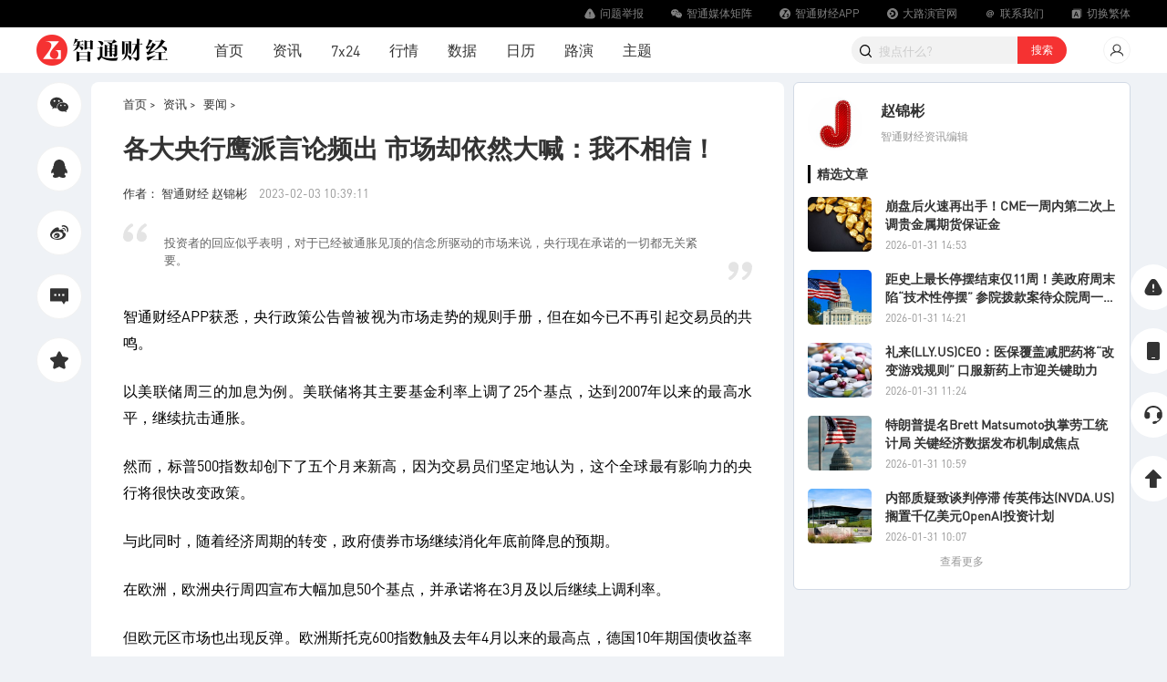

--- FILE ---
content_type: text/html;charset=UTF-8
request_url: http://img2.zhitongcaijing.com/content/detail/870940.html
body_size: 34839
content:
<!DOCTYPE html>
<html lang="en">

<head>
  <meta charset="UTF-8" />
    <title>各大央行鹰派言论频出 市场却依然大喊：我不相信！</title>

  <meta name="keywords" content="央行_降息_智通财经网">
<meta name="description" content="投资者的回应似乎表明，对于已经被通胀见顶的信念所驱动的市场来说，央行现在承诺的一切都无关紧要。">
<link href="/static/images/favicon.ico" rel="shortcut icon">
<link href="/static/images/favicon.ico" rel="shortcut icon">
<link href="/static/css/news.css" rel="stylesheet">
<link href="/static/css/auto_style.css" rel="stylesheet">
<link href="https://img.zhitongcaijing.com/static/plugins/css/chunk-vendors.css?v=4.5.35" rel="stylesheet">
<link href="https://img.zhitongcaijing.com/static/plugins/css/app.css?v=4.5.35" rel="stylesheet">
<link href="/static/css/base.css?v=4.5.35" rel="stylesheet">
<script src="https://img.zhitongcaijing.com/static/plugins/font/iconfont.js?v=4.5.35"></script>
<script src="https://img.zhitongcaijing.com/static/plugins/js/chunk-vendors.js?v=4.5.35"></script>
<script src="https://img.zhitongcaijing.com/static/plugins/js/app.js?v=4.5.35"></script></head>
<body>
  <div class="top-container-wrap">
        <div class="fixed-top">
  <div class="navbar-fixed">
    <div class="middle-box">
      <div class="navbar-item">
        <a href="/report.html" target="_blank">
          <svg data-v-74629d2a="" data-v-31fe183e="" aria-hidden="true" class="icon">
            <use data-v-74629d2a="" xlink:href="#iconjinggao-F"></use>
          </svg>
          <span>问题举报</span>
        </a>
      </div>
      <div class="navbar-item">
        <a href="/site/media.html" target="_blank">
          <svg class="icon" aria-hidden="true">
            <use xlink:href="#iconweixin"></use>
          </svg>
          <span>智通媒体矩阵</span>
        </a>
      </div>
      <div class="navbar-item pull-style-box">
        <a href="javascript:;">
          <svg class="icon" aria-hidden="true">
            <use xlink:href="#iconziyuan1"></use>
          </svg>
          <span>智通财经APP</span>
        </a>
        <div class="pull-style-bottom">
          <img src="/static/images/common/zhitongdown.png?v=2" />
          <div>下载智通财经APP</div>
        </div>
      </div>
      <div class="navbar-item">
        <a href="https://www.roadshowing.com/" target="_blank">
          <svg class="icon" aria-hidden="true">
            <use xlink:href="#iconziyuan3"></use>
          </svg>
          <span>大路演官网</span>
        </a>
      </div>
      <div class="navbar-item">
        <a href="/site/about.html?type=contact_us" target="_blank">
          <svg class="icon" aria-hidden="true">
            <use xlink:href="#iconyouxiang1"></use>
          </svg>
          <span>联系我们</span></a>
      </div>
      <div class="navbar-item choose-language">
        <a href="javascript:;">
          <svg class="icon" aria-hidden="true">
            <use xlink:href="#iconyuyan1"></use>
          </svg>
          <span>切换繁体</span>
        </a>
      </div>
    </div>
  </div>
  <div class="middle-box menu-wrap">
    <div class="logo-wrap">
      <div class="logo-box">
        <a href="/" title="智通财经"><img src="/static/images/logo.png" height="40" border="0" alt="智通财经" /></a>
      </div>
      <div class="menu-content-box">
        <div class="menu-item"><a href="/" target="_blank">首页</a></div>
        <div class="menu-item "><a href="/content/recommend.html" target="_blank">资讯</a></div>
        <div class="menu-item "><a href="/immediately.html" target="_blank">7x24</a></div>
        <div class="menu-item "><a href="/market.html" target="_blank">行情</a></div>
        <div class="menu-item "><a href="/data.html" target="_blank">数据</a></div>
        <div class="menu-item "><a href="/calendar.html?type=1" target="_blank">日历</a></div>
        <div class="menu-item">
          <a href="https://www.roadshowing.com" target="_blank">路演</a>
<!--          <span class="new-menu"></span>-->
        </div>
        <div class="menu-item "><a href="/theme.html" target="_blank">主题</a></div>
      </div>
    </div>
    <div id="menulogin">
    </div>
  </div>
</div>
<script type="text/javascript">
  window.ZTXX.menulogin('#menulogin');
  $(function() {
    window.language.tranInit(window.utils.getCookie('zh_choose_ztcj'));
    if (window.utils.getCookie('zh_choose_ztcj') == 'fan') {
      $('.choose-language').find('span').html('切换简体');
    } else {
      $('.choose-language').find('span').html('切换繁体');
    }
    $('.choose-language').click(function() {
      if ($(this).find('span').html() == '切换繁体') {
        window.language.tranInit('fan');
        location.reload();
      } else {
        window.language.tranInit('jian');
        location.reload();
      }
    })
  })
</script>

<!--顶部广告-->
    
<div class="middle-box content-wrap" id="fixed-anchor-point" style="margin-top: 10px;">
  <div class="content-detail-left">
    <div class="news-side-bar">
      <div class="fixed-inner-sider-box share-wrap-box">
        <div class="news-side-item" data-share-cmd="wechat">
          <div><span>分享<br />微信</span></div>
          <svg class="icon" aria-hidden="true">
            <use xlink:href="#iconweixin"></use>
          </svg>
        </div>
        <div class="news-side-item" data-share-cmd="QQZone">
          <div><span>分享<br />QQ</span></div>
          <svg class="icon" aria-hidden="true">
            <use xlink:href="#iconQQ"></use>
          </svg>
        </div>
        <div class="news-side-item" data-share-cmd="sina">
          <div><span>分享<br />微博</span></div>
          <svg class="icon" aria-hidden="true">
            <use xlink:href="#iconweibo"></use>
          </svg>
        </div>
        <div class="news-side-wrap" id="goto-comment">
          <!-- <span class="tag-style-box">15</span> -->
          <div class="news-side-item">
            <div><span>评论</span></div>
            <svg class="icon" aria-hidden="true">
              <use xlink:href="#iconpinglun"></use>
            </svg>
          </div>
        </div>
        <div class="news-side-item" data-collect="870940" data-type="article" style="">
          <div><span>收藏</span></div>
          <svg class="icon" aria-hidden="true">
            <use xlink:href="#iconshoucang"></use>
          </svg>
        </div>
        <div class="news-side-item uncollect" data-uncollect="870940" data-type="article" style="display:none">
          <div><span>取消<br />收藏</span></div>
          <svg class="icon" aria-hidden="true">
            <use xlink:href="#iconshoucang"></use>
          </svg>
        </div>
      </div>
    </div>
    <div class="news-content ">
      <div class="content-left news-detail-content-left">
                  <div class="news-content-navbar">
            <a href="/">首页 ></a>
            <a href="/news.html">资讯 ></a>
            <a href="/focus.html"> 要闻 ></a>
          </div>
          <h1 class="news-title">各大央行鹰派言论频出 市场却依然大喊：我不相信！</h1>
          <div class="news-authnor-box">
            <div class="news-authnor-left-box">
              <a href="/author/profile/191.html">作者：
                                智通财经                赵锦彬              </a>
              <span>2023-02-03 10:39:11</span>
            </div>

                      </div>

                      <div class="digetst-box">
              <svg class="icon iconprev" aria-hidden="true">
                <use xlink:href="#iconyinyong-qian"></use>
              </svg>
              投资者的回应似乎表明，对于已经被通胀见顶的信念所驱动的市场来说，央行现在承诺的一切都无关紧要。              <svg class="icon iconnext" aria-hidden="true">
                <use xlink:href="#iconyinyong-hou"></use>
              </svg>
            </div>
                    <div class="news-body-content">
                          <p>智通财经APP获悉，央行政策公告曾被视为市场走势的规则手册，但在如今已不再引起交易员的共鸣。<br/></p><p>以美联储周三的加息为例。美联储将其主要基金利率上调了25个基点，达到2007年以来的最高水平，继续抗击通胀。</p><p>然而，标普500指数却创下了五个月来新高，因为交易员们坚定地认为，这个全球最有影响力的央行将很快改变政策。</p><p>与此同时，随着经济周期的转变，政府债券市场继续消化年底前降息的预期。</p><p>在欧洲，欧洲央行周四宣布大幅加息50个基点，并承诺将在3月及以后继续上调利率。</p><p>但欧元区市场也出现反弹。欧洲斯托克600指数触及去年4月以来的最高点，德国10年期国债收益率下滑23个基点，创近一年来最大跌幅。意大利国债收益率也出现自欧洲央行在2020年新冠疫情危机期间推出紧急刺激措施以来的最大单日跌幅。</p><p>富达国际宏观和战略资产配置全球主管Salman Ahmed对此表示：“现在市场似乎在说，‘你现在可以说你想说什么，但我们知道你会改变态度的。’”</p><p style="text-align: center;"><img src="https://img.zhitongcaijing.com/image/20230203/1675390660390290.png?x-oss-process=image/format,jpg/quality,Q_90" title="1675390660390290.png" alt="image.png"/></p><p><strong>相背而行</strong></p><p>投资者的回应似乎表明，对于已经被通胀见顶的信念所驱动的市场来说，央行现在承诺的一切都无关紧要。市场还预计，加息的滞后效应将放缓全球经济，这两种情况都将迫使今年晚些时候逆转加息路径。</p><p>美联储主席鲍威尔周三曾表示，“我只是不认为我们今年会降息”。欧洲央行行长拉加德也指出，“我们还有更多的工作要做，我们的任务还没有完成”。</p><p>然而，交易员预计，美联储将在年底前至少降息两次。尽管欧洲央行的表态似乎很鹰派，但市场仍将其对关键利率的预期从周四早些时候的3.4%下调至3.25%左右。</p><p>双线资本副首席信息官Jeffrey Sherman对此表示：“你现在看到的是，市场在说，好的，美联储将加息，但最终，它需要在某个时候回落。”</p><p>目前，美国整体通胀率已从去年的40年高点降至6.5%。而在俄乌冲突引发能源危机后，欧元区上月整体通胀率至少放缓至8.5%。</p><p>10年期美国国债收益率今年迄今已下降了50个基点，至3.3%左右，而去年则飙升了236个基点。</p><p style="text-align: center;"><img src="https://img.zhitongcaijing.com/image/20230203/1675390643778425.png?x-oss-process=image/format,jpg/quality,Q_90" title="1675390643778425.png" alt="image.png"/></p><p><strong>理由充分</strong></p><p>央行行长们拥有充分的理由采取鹰派态度，但繁荣的市场可能会破坏他们的紧缩努力。</p><p>景顺多资产基金经理Sebastian Mackay表示：“它们听起来仍然相当鹰派，但市场并不真的相信它们。”</p><p>“就(央行)鹰派态度对市场的影响而言，这种影响已明显减弱，”他补充道。</p><p>市场还预计，主要经济体的降温程度足以促使央行停止加息，而不会陷入可怕的衰退。</p><p>与此同时，本周央行会议后的价格走势延续了长达数月的跨资产涨势。</p><p>自今年年初以来，标普500指数和欧洲斯托克600指数分别上涨了8%以上。美国银行汇编的一项美国国债指数上涨约3%。与此同时，英国国债债券收益率也大幅下跌，此前英国央行周四再次加息，但暗示其抗击高通胀的态势正在逆转。</p><p>风险资产通常不会随着政府债券一起上涨，投资者通常利用政府债券来保护他们的投资组合免受经济衰退的影响。不过，汇丰银行资产管理部门首席全球策略师Joseph 
Little表示，市场在某种程度上设法为“世界上所有最好的因素”定价。</p><p>Little表示，由于预计能源价格冲击和新冠疫情导致的供应链问题“变得更加温和”，政府债券的息票支付受到通胀的实际侵蚀，债券价格上涨。他补充道，股票和企业债券预计，通胀缓解将“有利于企业利润”。</p><p>然而，有部分投资者依然认为，市场低估了存在时滞性的货币紧缩的全面影响。富达的Ahmed表示：“必须有人为这种紧缩政策付出代价。”</p>                        <div id="news-content"></div>
          </div>
        
        <div class="news-declare-box">
          智通声明：本内容为作者独立观点，不代表智通财经立场。未经允许不得转载，文中内容仅供参考，不作为实际操作建议，交易风险自担。更多最新最全港美股资讯，请点击<a href="https://www.zhitongcaijing.com/appdownload.html" target="_blank">下载智通财经App</a>
        </div>
                <div class="news-content-share-box">
          <div class="news-share-item-box" data-share-cmd="wechat">
            <div><span>分享<br />微信</span></div>
            <svg class="icon" aria-hidden="true">
              <use xlink:href="#iconweixin"></use>
            </svg>
          </div>
          <div class="news-share-item-box" data-share-cmd="QQZone">
            <div><span>分享<br />QQ</span></div>
            <svg class="icon" aria-hidden="true">
              <use xlink:href="#iconQQ"></use>
            </svg>
          </div>
          <div class="news-share-item-box" data-share-cmd="sina">
            <div><span>分享<br />微博</span></div>
            <svg class="icon" aria-hidden="true">
              <use xlink:href="#iconweibo"></use>
            </svg>
          </div>
          <div class="news-share-item-box" data-collect="870940" data-type="article" style="">
            <div><span>收藏</span></div>
            <svg class="icon" aria-hidden="true">
              <use xlink:href="#iconshoucang"></use>
            </svg>
          </div>
          <div class="news-share-item-box uncollect" data-uncollect="870940" data-type="article" style="display:none">
            <div><span>取消<br />收藏</span></div>
            <svg class="icon" aria-hidden="true">
              <use xlink:href="#iconshoucang"></use>
            </svg>
          </div>
        </div>
                  <div class="news-relevance-box">
            <div class="news-relevance-title">
              <svg class="icon prev-icon" aria-hidden="true">
                <use xlink:href="#iconxiangguanyuedu"></use>
              </svg>
              <span>相关阅读</span>
            </div>
            <div class="news-relevance-content">
                                                <div class="news-relevance-item">
                    <a href="/content/detail/870216.html">鲍威尔：如果经济符合预期 今年不太可能降息</a>
                    <div>
                      <span>2023-02-02 09:18</span>
                      <span>赵锦彬</span>
                    </div>
                  </div>
                                  <div class="news-relevance-item">
                    <a href="/content/detail/869829.html">2023年1月常备借贷便利开展情况</a>
                    <div>
                      <span>2023-02-01 17:20</span>
                      <span>智通编选</span>
                    </div>
                  </div>
                                  <div class="news-relevance-item">
                    <a href="/content/detail/867520.html">全球央行超级周来袭 美元今日谨慎走高</a>
                    <div>
                      <span>2023-01-30 12:01</span>
                      <span>卢梭</span>
                    </div>
                  </div>
                                  <div class="news-relevance-item">
                    <a href="/content/detail/867290.html">央行：延续实施碳减排支持工具等三项结构性货币政策工具</a>
                    <div>
                      <span>2023-01-29 17:41</span>
                      <span>智通编选</span>
                    </div>
                  </div>
                                  <div class="news-relevance-item">
                    <a href="/content/detail/865574.html">央行发布《2022年金融市场运行情况》</a>
                    <div>
                      <span>2023-01-20 16:18</span>
                      <span>智通编选</span>
                    </div>
                  </div>
                                          </div>
          </div>
              </div>
      <!-- <div style="margin: 10px 0 0" id="comment-wrap" class="content-left news-detail-content-left">
        <div id="comment-box"></div>
      </div> -->
    </div>
  </div>


  <div class="content-right">
          <div class="fixed-inner-sider-box">
        <div id="content-right"></div>
      </div>
      </div>

</div>
<script>
  var info = {"content_id":"870940","p_category_id":"50","category_id":"183","title":"\u5404\u5927\u592e\u884c\u9e70\u6d3e\u8a00\u8bba\u9891\u51fa \u5e02\u573a\u5374\u4f9d\u7136\u5927\u558a\uff1a\u6211\u4e0d\u76f8\u4fe1\uff01","user_id":"191","column_or_author":"1","create_time":"1675391951","image":"https:\/\/img.zhitongcaijing.com\/image\/20230203\/20230203101629_56052.png?x-oss-process=image\/format,jpg\/quality,Q_80\/resize,w_250","content":"<p>\u667a\u901a\u8d22\u7ecfAPP\u83b7\u6089\uff0c\u592e\u884c\u653f\u7b56\u516c\u544a\u66fe\u88ab\u89c6\u4e3a\u5e02\u573a\u8d70\u52bf\u7684\u89c4\u5219\u624b\u518c\uff0c\u4f46\u5728\u5982\u4eca\u5df2\u4e0d\u518d\u5f15\u8d77\u4ea4\u6613\u5458\u7684\u5171\u9e23\u3002<br\/><\/p><p>\u4ee5\u7f8e\u8054\u50a8\u5468\u4e09\u7684\u52a0\u606f\u4e3a\u4f8b\u3002\u7f8e\u8054\u50a8\u5c06\u5176\u4e3b\u8981\u57fa\u91d1\u5229\u7387\u4e0a\u8c03\u4e8625\u4e2a\u57fa\u70b9\uff0c\u8fbe\u52302007\u5e74\u4ee5\u6765\u7684\u6700\u9ad8\u6c34\u5e73\uff0c\u7ee7\u7eed\u6297\u51fb\u901a\u80c0\u3002<\/p><p>\u7136\u800c\uff0c\u6807\u666e500\u6307\u6570\u5374\u521b\u4e0b\u4e86\u4e94\u4e2a\u6708\u6765\u65b0\u9ad8\uff0c\u56e0\u4e3a\u4ea4\u6613\u5458\u4eec\u575a\u5b9a\u5730\u8ba4\u4e3a\uff0c\u8fd9\u4e2a\u5168\u7403\u6700\u6709\u5f71\u54cd\u529b\u7684\u592e\u884c\u5c06\u5f88\u5feb\u6539\u53d8\u653f\u7b56\u3002<\/p><p>\u4e0e\u6b64\u540c\u65f6\uff0c\u968f\u7740\u7ecf\u6d4e\u5468\u671f\u7684\u8f6c\u53d8\uff0c\u653f\u5e9c\u503a\u5238\u5e02\u573a\u7ee7\u7eed\u6d88\u5316\u5e74\u5e95\u524d\u964d\u606f\u7684\u9884\u671f\u3002<\/p><p>\u5728\u6b27\u6d32\uff0c\u6b27\u6d32\u592e\u884c\u5468\u56db\u5ba3\u5e03\u5927\u5e45\u52a0\u606f50\u4e2a\u57fa\u70b9\uff0c\u5e76\u627f\u8bfa\u5c06\u57283\u6708\u53ca\u4ee5\u540e\u7ee7\u7eed\u4e0a\u8c03\u5229\u7387\u3002<\/p><p>\u4f46\u6b27\u5143\u533a\u5e02\u573a\u4e5f\u51fa\u73b0\u53cd\u5f39\u3002\u6b27\u6d32\u65af\u6258\u514b600\u6307\u6570\u89e6\u53ca\u53bb\u5e744\u6708\u4ee5\u6765\u7684\u6700\u9ad8\u70b9\uff0c\u5fb7\u56fd10\u5e74\u671f\u56fd\u503a\u6536\u76ca\u7387\u4e0b\u6ed123\u4e2a\u57fa\u70b9\uff0c\u521b\u8fd1\u4e00\u5e74\u6765\u6700\u5927\u8dcc\u5e45\u3002\u610f\u5927\u5229\u56fd\u503a\u6536\u76ca\u7387\u4e5f\u51fa\u73b0\u81ea\u6b27\u6d32\u592e\u884c\u57282020\u5e74\u65b0\u51a0\u75ab\u60c5\u5371\u673a\u671f\u95f4\u63a8\u51fa\u7d27\u6025\u523a\u6fc0\u63aa\u65bd\u4ee5\u6765\u7684\u6700\u5927\u5355\u65e5\u8dcc\u5e45\u3002<\/p><p>\u5bcc\u8fbe\u56fd\u9645\u5b8f\u89c2\u548c\u6218\u7565\u8d44\u4ea7\u914d\u7f6e\u5168\u7403\u4e3b\u7ba1Salman Ahmed\u5bf9\u6b64\u8868\u793a\uff1a\u201c\u73b0\u5728\u5e02\u573a\u4f3c\u4e4e\u5728\u8bf4\uff0c\u2018\u4f60\u73b0\u5728\u53ef\u4ee5\u8bf4\u4f60\u60f3\u8bf4\u4ec0\u4e48\uff0c\u4f46\u6211\u4eec\u77e5\u9053\u4f60\u4f1a\u6539\u53d8\u6001\u5ea6\u7684\u3002\u2019\u201d<\/p><p style=\"text-align: center;\"><img src=\"https:\/\/img.zhitongcaijing.com\/image\/20230203\/1675390660390290.png?x-oss-process=image\/format,jpg\/quality,Q_90\" title=\"1675390660390290.png\" alt=\"image.png\"\/><\/p><p><strong>\u76f8\u80cc\u800c\u884c<\/strong><\/p><p>\u6295\u8d44\u8005\u7684\u56de\u5e94\u4f3c\u4e4e\u8868\u660e\uff0c\u5bf9\u4e8e\u5df2\u7ecf\u88ab\u901a\u80c0\u89c1\u9876\u7684\u4fe1\u5ff5\u6240\u9a71\u52a8\u7684\u5e02\u573a\u6765\u8bf4\uff0c\u592e\u884c\u73b0\u5728\u627f\u8bfa\u7684\u4e00\u5207\u90fd\u65e0\u5173\u7d27\u8981\u3002\u5e02\u573a\u8fd8\u9884\u8ba1\uff0c\u52a0\u606f\u7684\u6ede\u540e\u6548\u5e94\u5c06\u653e\u7f13\u5168\u7403\u7ecf\u6d4e\uff0c\u8fd9\u4e24\u79cd\u60c5\u51b5\u90fd\u5c06\u8feb\u4f7f\u4eca\u5e74\u665a\u4e9b\u65f6\u5019\u9006\u8f6c\u52a0\u606f\u8def\u5f84\u3002<\/p><p>\u7f8e\u8054\u50a8\u4e3b\u5e2d\u9c8d\u5a01\u5c14\u5468\u4e09\u66fe\u8868\u793a\uff0c\u201c\u6211\u53ea\u662f\u4e0d\u8ba4\u4e3a\u6211\u4eec\u4eca\u5e74\u4f1a\u964d\u606f\u201d\u3002\u6b27\u6d32\u592e\u884c\u884c\u957f\u62c9\u52a0\u5fb7\u4e5f\u6307\u51fa\uff0c\u201c\u6211\u4eec\u8fd8\u6709\u66f4\u591a\u7684\u5de5\u4f5c\u8981\u505a\uff0c\u6211\u4eec\u7684\u4efb\u52a1\u8fd8\u6ca1\u6709\u5b8c\u6210\u201d\u3002<\/p><p>\u7136\u800c\uff0c\u4ea4\u6613\u5458\u9884\u8ba1\uff0c\u7f8e\u8054\u50a8\u5c06\u5728\u5e74\u5e95\u524d\u81f3\u5c11\u964d\u606f\u4e24\u6b21\u3002\u5c3d\u7ba1\u6b27\u6d32\u592e\u884c\u7684\u8868\u6001\u4f3c\u4e4e\u5f88\u9e70\u6d3e\uff0c\u4f46\u5e02\u573a\u4ecd\u5c06\u5176\u5bf9\u5173\u952e\u5229\u7387\u7684\u9884\u671f\u4ece\u5468\u56db\u65e9\u4e9b\u65f6\u5019\u76843.4%\u4e0b\u8c03\u81f33.25%\u5de6\u53f3\u3002<\/p><p>\u53cc\u7ebf\u8d44\u672c\u526f\u9996\u5e2d\u4fe1\u606f\u5b98Jeffrey Sherman\u5bf9\u6b64\u8868\u793a\uff1a\u201c\u4f60\u73b0\u5728\u770b\u5230\u7684\u662f\uff0c\u5e02\u573a\u5728\u8bf4\uff0c\u597d\u7684\uff0c\u7f8e\u8054\u50a8\u5c06\u52a0\u606f\uff0c\u4f46\u6700\u7ec8\uff0c\u5b83\u9700\u8981\u5728\u67d0\u4e2a\u65f6\u5019\u56de\u843d\u3002\u201d<\/p><p>\u76ee\u524d\uff0c\u7f8e\u56fd\u6574\u4f53\u901a\u80c0\u7387\u5df2\u4ece\u53bb\u5e74\u768440\u5e74\u9ad8\u70b9\u964d\u81f36.5%\u3002\u800c\u5728\u4fc4\u4e4c\u51b2\u7a81\u5f15\u53d1\u80fd\u6e90\u5371\u673a\u540e\uff0c\u6b27\u5143\u533a\u4e0a\u6708\u6574\u4f53\u901a\u80c0\u7387\u81f3\u5c11\u653e\u7f13\u81f38.5%\u3002<\/p><p>10\u5e74\u671f\u7f8e\u56fd\u56fd\u503a\u6536\u76ca\u7387\u4eca\u5e74\u8fc4\u4eca\u5df2\u4e0b\u964d\u4e8650\u4e2a\u57fa\u70b9\uff0c\u81f33.3%\u5de6\u53f3\uff0c\u800c\u53bb\u5e74\u5219\u98d9\u5347\u4e86236\u4e2a\u57fa\u70b9\u3002<\/p><p style=\"text-align: center;\"><img src=\"https:\/\/img.zhitongcaijing.com\/image\/20230203\/1675390643778425.png?x-oss-process=image\/format,jpg\/quality,Q_90\" title=\"1675390643778425.png\" alt=\"image.png\"\/><\/p><p><strong>\u7406\u7531\u5145\u5206<\/strong><\/p><p>\u592e\u884c\u884c\u957f\u4eec\u62e5\u6709\u5145\u5206\u7684\u7406\u7531\u91c7\u53d6\u9e70\u6d3e\u6001\u5ea6\uff0c\u4f46\u7e41\u8363\u7684\u5e02\u573a\u53ef\u80fd\u4f1a\u7834\u574f\u4ed6\u4eec\u7684\u7d27\u7f29\u52aa\u529b\u3002<\/p><p>\u666f\u987a\u591a\u8d44\u4ea7\u57fa\u91d1\u7ecf\u7406Sebastian Mackay\u8868\u793a\uff1a\u201c\u5b83\u4eec\u542c\u8d77\u6765\u4ecd\u7136\u76f8\u5f53\u9e70\u6d3e\uff0c\u4f46\u5e02\u573a\u5e76\u4e0d\u771f\u7684\u76f8\u4fe1\u5b83\u4eec\u3002\u201d<\/p><p>\u201c\u5c31(\u592e\u884c)\u9e70\u6d3e\u6001\u5ea6\u5bf9\u5e02\u573a\u7684\u5f71\u54cd\u800c\u8a00\uff0c\u8fd9\u79cd\u5f71\u54cd\u5df2\u660e\u663e\u51cf\u5f31\uff0c\u201d\u4ed6\u8865\u5145\u9053\u3002<\/p><p>\u5e02\u573a\u8fd8\u9884\u8ba1\uff0c\u4e3b\u8981\u7ecf\u6d4e\u4f53\u7684\u964d\u6e29\u7a0b\u5ea6\u8db3\u4ee5\u4fc3\u4f7f\u592e\u884c\u505c\u6b62\u52a0\u606f\uff0c\u800c\u4e0d\u4f1a\u9677\u5165\u53ef\u6015\u7684\u8870\u9000\u3002<\/p><p>\u4e0e\u6b64\u540c\u65f6\uff0c\u672c\u5468\u592e\u884c\u4f1a\u8bae\u540e\u7684\u4ef7\u683c\u8d70\u52bf\u5ef6\u7eed\u4e86\u957f\u8fbe\u6570\u6708\u7684\u8de8\u8d44\u4ea7\u6da8\u52bf\u3002<\/p><p>\u81ea\u4eca\u5e74\u5e74\u521d\u4ee5\u6765\uff0c\u6807\u666e500\u6307\u6570\u548c\u6b27\u6d32\u65af\u6258\u514b600\u6307\u6570\u5206\u522b\u4e0a\u6da8\u4e868%\u4ee5\u4e0a\u3002\u7f8e\u56fd\u94f6\u884c\u6c47\u7f16\u7684\u4e00\u9879\u7f8e\u56fd\u56fd\u503a\u6307\u6570\u4e0a\u6da8\u7ea63%\u3002\u4e0e\u6b64\u540c\u65f6\uff0c\u82f1\u56fd\u56fd\u503a\u503a\u5238\u6536\u76ca\u7387\u4e5f\u5927\u5e45\u4e0b\u8dcc\uff0c\u6b64\u524d\u82f1\u56fd\u592e\u884c\u5468\u56db\u518d\u6b21\u52a0\u606f\uff0c\u4f46\u6697\u793a\u5176\u6297\u51fb\u9ad8\u901a\u80c0\u7684\u6001\u52bf\u6b63\u5728\u9006\u8f6c\u3002<\/p><p>\u98ce\u9669\u8d44\u4ea7\u901a\u5e38\u4e0d\u4f1a\u968f\u7740\u653f\u5e9c\u503a\u5238\u4e00\u8d77\u4e0a\u6da8\uff0c\u6295\u8d44\u8005\u901a\u5e38\u5229\u7528\u653f\u5e9c\u503a\u5238\u6765\u4fdd\u62a4\u4ed6\u4eec\u7684\u6295\u8d44\u7ec4\u5408\u514d\u53d7\u7ecf\u6d4e\u8870\u9000\u7684\u5f71\u54cd\u3002\u4e0d\u8fc7\uff0c\u6c47\u4e30\u94f6\u884c\u8d44\u4ea7\u7ba1\u7406\u90e8\u95e8\u9996\u5e2d\u5168\u7403\u7b56\u7565\u5e08Joseph \nLittle\u8868\u793a\uff0c\u5e02\u573a\u5728\u67d0\u79cd\u7a0b\u5ea6\u4e0a\u8bbe\u6cd5\u4e3a\u201c\u4e16\u754c\u4e0a\u6240\u6709\u6700\u597d\u7684\u56e0\u7d20\u201d\u5b9a\u4ef7\u3002<\/p><p>Little\u8868\u793a\uff0c\u7531\u4e8e\u9884\u8ba1\u80fd\u6e90\u4ef7\u683c\u51b2\u51fb\u548c\u65b0\u51a0\u75ab\u60c5\u5bfc\u81f4\u7684\u4f9b\u5e94\u94fe\u95ee\u9898\u201c\u53d8\u5f97\u66f4\u52a0\u6e29\u548c\u201d\uff0c\u653f\u5e9c\u503a\u5238\u7684\u606f\u7968\u652f\u4ed8\u53d7\u5230\u901a\u80c0\u7684\u5b9e\u9645\u4fb5\u8680\uff0c\u503a\u5238\u4ef7\u683c\u4e0a\u6da8\u3002\u4ed6\u8865\u5145\u9053\uff0c\u80a1\u7968\u548c\u4f01\u4e1a\u503a\u5238\u9884\u8ba1\uff0c\u901a\u80c0\u7f13\u89e3\u5c06\u201c\u6709\u5229\u4e8e\u4f01\u4e1a\u5229\u6da6\u201d\u3002<\/p><p>\u7136\u800c\uff0c\u6709\u90e8\u5206\u6295\u8d44\u8005\u4f9d\u7136\u8ba4\u4e3a\uff0c\u5e02\u573a\u4f4e\u4f30\u4e86\u5b58\u5728\u65f6\u6ede\u6027\u7684\u8d27\u5e01\u7d27\u7f29\u7684\u5168\u9762\u5f71\u54cd\u3002\u5bcc\u8fbe\u7684Ahmed\u8868\u793a\uff1a\u201c\u5fc5\u987b\u6709\u4eba\u4e3a\u8fd9\u79cd\u7d27\u7f29\u653f\u7b56\u4ed8\u51fa\u4ee3\u4ef7\u3002\u201d<\/p>","digest":"\u6295\u8d44\u8005\u7684\u56de\u5e94\u4f3c\u4e4e\u8868\u660e\uff0c\u5bf9\u4e8e\u5df2\u7ecf\u88ab\u901a\u80c0\u89c1\u9876\u7684\u4fe1\u5ff5\u6240\u9a71\u52a8\u7684\u5e02\u573a\u6765\u8bf4\uff0c\u592e\u884c\u73b0\u5728\u627f\u8bfa\u7684\u4e00\u5207\u90fd\u65e0\u5173\u7d27\u8981\u3002","keywords":"\u592e\u884c_\u964d\u606f_\u667a\u901a\u8d22\u7ecf\u7f51","create_user":",191,","category_path":"50,183,","fileUrl":"","stock_list":" ","type":"author","author_info":{"author_name":"\u8d75\u9526\u5f6c","author_company":"","author_id":"191","introduce":"\u667a\u901a\u8d22\u7ecf\u8d44\u8baf\u7f16\u8f91","avatar":"https:\/\/img.zhitongcaijing.com\/image\/20200706\/20200706113806_55721.png?x-oss-process=image\/format,jpg\/quality,Q_80","url":"\/author\/profile\/191.html","author_type":"1"},"create_time_desc":"2023-02-03 10:39","user_create_time_desc":"2023-02-03 10:39:11","category":{"category_id":"50","category_name":"\u8981\u95fb"},"category_name":"\u8981\u95fb","url":"\/content\/detail\/870940.html","original_id":"870940","id":"870940","vip":"0","is_play":0,"unscramble_content":"","unscramble_title":"","has_unscramble":"0","collect":0,"theme_id":""};
  var types = "article";

  $(function() {
    function moduleType() {
      var type = info.type || 'illustrated';
      if (type == 'author' || type == 'column') { //专栏
        return 'illustrated'
      } else if (type == 'theme') { //主题
        return 'themeart';
      } else if (type == 'pic') { //图说
        return 'hotarticle';
      } else { //专题
        return 'topicart';
      }
    }
    if (types == 'announcement' || types == 'report') {
      window.ZTXX.articleList('#content-right-read', [{
        key: 'hotarticle'
      }, ])
    } else {
      window.ZTXX.articleList('#content-right', [{
        key: moduleType()
      }, ])
    }

    function getMainContent() {
      window.GET('/user/unscramble.html?content_id=870940').then(function(res) {
        if (res[0]) {
          $('#subscribe-vip-box').show();
          $('#news-content').empty()
          return;
        }
        $('#subscribe-vip-box').hide();
        $('#news-content').html(res[1])
      });
    }
    var followId = '';
    var followType = 'author';
    
    $("body").on('click', '.news-subscibe-button-box', function() {
      window.ZTXX.contentFollow(followId, followType).then(function(res) {
        if (res[0]) return;
        $(window).trigger('follow', {
          id: followId,
          type: followType,
          attention: 1
        })
      })
    });

    $('#goto-comment').on('click', function() {
      window.utils.scrollTo($("#comment-wrap").offset().top, 200)
    })
    $('.share-wrap-box, .news-content-share-box').on('click', '[data-share-cmd]', function(e) {
      switch ($(e.currentTarget).attr('data-share-cmd')) {
        case 'QQZone':
          return window.utils.shareQQZone();
        case 'sina':
          return window.utils.shareSina();
        case 'wechat':
          return window.utils.shareWechat();
      }
    });

    var collect = $('[data-collect]')
    var uncollect = $('[data-uncollect]')
    collect.on('click', function() {
      var type = $(this).attr('data-type');
      var content_id = $(this).attr('data-collect');

      window.ZTXX.checkLogin().then(function(res) {
        if (!res) return;
        window.POST('/user/collect.html', {
          type: type,
          content_id: content_id,
          status: 1
        }).then(function(res) {
          if (res[0]) return;
          collect.hide();
          uncollect.show()
        });
      });
    })
    uncollect.on('click', function() {
      var type = $(this).attr('data-type');
      var content_id = $(this).attr('data-uncollect');
      window.ZTXX.checkLogin().then(function(res) {
        if (!res) return;
        window.POST('/user/collect.html', {
          type: type,
          content_id: content_id,
          status: 0
        }).then(function(res) {
          if (res[0]) return;
          collect.show();
          uncollect.hide()
        });
      })
    })
  })
</script>  </div>

  <div class="footer-box">
  <div class="middle-box">
    <div class="foot-menu-box">
      <a href="/site/about.html">关于智通财经</a>
      <a href="/site/about.html?type=contact_us">联系我们</a>
      <a href="/site/about.html?type=business#business">商务合作</a>
      <a href="/site/about.html?type=join_us">加入我们</a>
      <a href="https://weibo.com/GGWJJ" target="_blank">微博@智通财经</a>
      <a href="/site/about.html?type=terms">用户协议</a>
      <a href="/site/about.html?type=privacy">隐私政策</a>
      <a href="https://www.12377.cn/" target="_blank">信息安全举报</a>
    </div>
    <div class="declare-box"><span>声明：</span>未经授权，不得复制、转载或以其他方式使用本网站的内容。智通财经及授权的第三方信息提供者竭力确保数据准确可靠，但不保证数据绝对正确。</div>
    <div class="friend-link-box">
      <div class="title-text">友链：</div>
      <div class="friend-link-content">
        <a href="http://finance.sina.com.cn/stock/hkstock/" target="_blank" title="新浪港股">新浪港股</a>
        <a href="http://www.10jqka.com.cn/" target="_blank" title="同花顺财经">同花顺财经</a>
        <a href="http://www.p5w.net/" target="_blank" title="全景网">全景网</a>
        <a href="http://www.eastmoney.com/" target="_blank" title="东方财富网">东方财富网</a>
        <a href="http://hk.stock.hexun.com/" target="_blank" title="和讯港股">和讯港股</a>
        <a href="http://hk.jrj.com.cn/" target="_blank" title="金融界港股">金融界港股</a>
        <a href="http://www.youliancloud.cn/" target="_blank" title="有连云">有连云</a>
        <a href="https://www.97caijing.com/" target="_blank" title="久期财经">久期财经</a>
        <a href="https://www.roadshowing.com/" target="_blank" title="大路演">大路演</a>
        <a href="https://www.popcj.com/" target="_blank" title="泡财经">泡财经</a>
        <a href="https://www.simuwang.com" target="_blank" title="私募排排网">私募排排网</a>
      </div>
    </div>
    <div class="copyright-box">
      <div>© 2013-2026 深圳智通财经信息科技服务有限公司 <a href="https://beian.miit.gov.cn" target="_blank">粤ICP备17091490号-1</a></div>
      <div class="beian-box">
        <img src="/static/images/common/beian.png" class="beian-img" />
        <a href="http://www.beian.gov.cn/portal/index.do" target="_blank">粤公网安备44030402001101</a>
        <img src="/static/images/common/gs.gif" class="gongshang-img" />

        <a href="http://fisbaobei.ifcert.cn/" target="_blank" style="margin-left: 20px;">粤金信备［2021］2号</a>

      </div>
    </div>
    <div class="down-fixed-img">
      <a href="https://www.zhitongcaijing.com/downloadapp.html" target="_blank">
        <img src="/static/images/common/zhitongdown.png" />
        扫码下载智通APP
      </a>
    </div>
  </div>
</div>
<script>
    (function(){
        var bp = document.createElement('script');
        var curProtocol = window.location.protocol.split(':')[0];
        if (curProtocol === 'https') {
            bp.src = 'https://zz.bdstatic.com/linksubmit/push.js';
        }
        else {
            bp.src = 'http://push.zhanzhang.baidu.com/push.js';
        }
        var s = document.getElementsByTagName("script")[0];
        s.parentNode.insertBefore(bp, s);
    })();
</script>
<script>
    var _hmt = _hmt || [];
    (function() {
        var hm = document.createElement("script");
        hm.src = "https://hm.baidu.com/hm.js?798bcc2e164540abf265d2beeb49b3b0";
        var s = document.getElementsByTagName("script")[0];
        s.parentNode.insertBefore(hm, s);
    })();
</script>
<script type="text/javascript">var cnzz_protocol = (("https:" == document.location.protocol) ? " https://" : " http://");
    document.write(unescape("%3Cspan id='cnzz_stat_icon_1258425140' style='display:none' %3E%3C/span%3E%3Cscript src='" + cnzz_protocol + "s4.cnzz.com/z_stat.php%3Fid%3D1258425140' type='text/javascript'%3E%3C/script%3E"));</script>    <script>
    window.ZTXX.sidebar();
  </script>

</body>

</html>


--- FILE ---
content_type: text/css
request_url: http://img2.zhitongcaijing.com/static/css/base.css?v=4.5.35
body_size: 20410
content:
@font-face {
  font-family: "custom-din";
  src: url("./DIN-Pro-Regular-2.otf") format("truetype");
}
html,
body {
  margin: 0;
  padding: 0;
  font-size: 14px;
  font-family: "custom-din", "bahnschrift", "DIN Pro", "PingFang SC", "Hiragino Sans GB", "Microsoft YaHei", "Arial",
    "sans-serif";
  background: rgba(239, 242, 246, 1);
}
pre,
button,
textarea,
input {
  font-family: inherit;
}
body {
  min-width: 1200px;
  overflow: auto;
  padding: 80px 0 0;
  min-height: 100vh;
  display: flex;
  flex-direction: column;
  justify-content: space-between;
}
* {
  box-sizing: border-box;
  outline: none;
}
a {
  color: inherit;
  text-decoration: none;
}
img {
  border: 0;
}
ul,
li {
  margin: 0;
  padding: 0;
  list-style-type: none;
}

.middle-box {
  width: 1200px;
  margin: 0 auto;
}

.fixed-top {
  position: fixed;
  height: 80px;
  width: 100%;
  min-width: 1200px;
  top: 0;
  left: 0;
  background: #fff;
  z-index: 100;
}

.navbar-fixed {
  background-color: rgba(0, 0, 0, 1);
}

.navbar-fixed .middle-box {
  display: flex;
  height: 30px;
  align-items: center;
  justify-content: flex-end;
  font-size: 12px;
  color: rgba(255, 255, 255, 0.5);
}
.navbar-fixed .middle-box .navbar-item {
  margin: 0 0 0 30px;
}

.navbar-fixed .middle-box .navbar-item.pull-style-box {
  position: relative;
  display: flex;
  align-items: center;
  height: 100%;
}
.navbar-fixed .middle-box .navbar-item.pull-style-box a {
  background-color: rgba(0, 0, 0, 1);
  position: relative;
  z-index: 7;
  display: flex;
  height: 100%;
}
.navbar-fixed .middle-box .navbar-item.pull-style-box a:before {
  width: 15px;
  position: absolute;
  content: "";
  height: 100%;
  background-color: rgba(0, 0, 0, 1);
  left: -15px;
}
.navbar-fixed .middle-box .navbar-item.pull-style-box a:after {
  width: 15px;
  position: absolute;
  content: "";
  height: 100%;
  background-color: rgba(0, 0, 0, 1);
  right: -15px;
}
.navbar-fixed .middle-box .navbar-item.pull-style-box:hover .pull-style-bottom {
  transform: translate3d(0, 0, 0);
}
.navbar-fixed .middle-box .navbar-item.pull-style-box .pull-style-bottom {
  width: 130px;
  position: absolute;
  background-color: rgba(0, 0, 0, 1);
  padding: 0 10px;
  transition: transform 0.3s;
  left: -50%;
  top: 100%;
  transform: translate3d(0, -100%, 0);
  margin-left: 20px;
  text-align: center;
  color: #fff;
  line-height: 30px;
  z-index: 6;
}
.navbar-fixed .middle-box .navbar-item.pull-style-box .pull-style-bottom img {
  width: 100%;
  background: #fff;
  padding: 5px;
}
.navbar-fixed .middle-box .navbar-item > a {
  display: flex;
  align-items: center;
}
.navbar-fixed .middle-box .navbar-item:hover > a {
  color: #fff;
}
.navbar-fixed .middle-box .navbar-item > a svg {
  margin: 0 5px 0 0;
}
.menu-wrap {
  display: flex;
  justify-content: space-between;
  height: 50px;
}

.logo-wrap {
  display: flex;
  align-items: center;
}

.logo-box {
  height: 100%;
  display: flex;
  align-items: center;
}

.logo-box img {
  display: block;
}

.menu-content-box {
  display: flex;
  height: 100%;
  margin: 0 0 0 35px;
  font-size: 16px
}

.menu-content-box .menu-item {
  margin: 0 5px;
  height: 100%;
  display: flex;
  align-items: center;
  position: relative;
}

.menu-content-box .menu-item a {
  padding: 0 11px;
  display: block;
}
.menu-content-box .menu-item.selected a {
  font-weight: bold;
  color: rgb(245, 50, 50);
}

.menu-content-box .menu-item .new-menu {
  background: url("/static/images/common/new-icon.png");
  width: 34px;
  height: 18px;
  position: absolute;
  top: 50%;
  right: 0;
  margin: -21px -3px 0 0;
}

.margin-bottom-small {
  margin-bottom: 10px;
}
.margin-bottom-medium {
  margin-bottom: 20px;
}
.footer-box {
  background: #000;
  color: #797979;
  font-size: 12px;
  padding: 10px 0;
  margin-top: 80px;
}

.footer-box .middle-box {
  position: relative;
}
.footer-box .middle-box .down-fixed-img {
  position: absolute;
  top: 5px;
  right: 0;
  line-height: 26px;
}
.footer-box .middle-box .down-fixed-img a {
  display: flex;
  flex-direction: column;
  color: #fff;
  text-align: center;
}

.footer-box .middle-box .down-fixed-img img {
  background: #fff;
  width: 100px;
  height: 100px;
  padding: 5px;
}

.foot-menu-box {
  font-size: 15px;
  display: flex;
  height: 30px;
  align-items: center;
}

.foot-menu-box a {
  margin: 0 30px 0 0;
  color: #fff;
}

.foot-menu-box a:hover {
  color: rgb(245, 50, 50);
}

.menu-login-button-icon {
  width: 30px;
  height: 30px;
  border: 1px solid #eee;
  cursor: pointer;
  border-radius: 50%;
  display: flex;
  justify-content: center;
  align-items: center;
}

.menu-login-button-icon:hover {
  background: #eee;
}

.friend-link-box {
  display: flex;
  width: 950px;
  margin: 0 0 5px;
}
.friend-link-box .title-text {
  color: #fff;
  flex: none;
}
.copyright-box {
  display: flex;
  align-items: center;
}
.beian-box {
  display: flex;
  align-items: center;
  margin: 0 0 0 55px;
}
.beian-box a:hover {
  color: rgb(245, 50, 50);
}
.declare-box {
  margin: 10px 0;
}
.friend-link-content {
  display: flex;
  margin: 0 0 0 -8px;
  flex-wrap: wrap;
}
.friend-link-content a {
  padding: 0 8px;
  position: relative;
}
.friend-link-content a::before {
  content: "";
  position: absolute;
  width: 1px;
  height: 10px;
  background: #515151;
  top: 50%;
  right: 0;
  margin-top: -5px;
}
.friend-link-content a:hover {
  color: #fff;
}
.declare-box span {
  color: #fff;
}

.beian-img {
  width: 20px;
  height: 20px;
  flex: none;
  margin: 0 10px 0 0;
}

.gongshang-img {
  width: 23px;
  height: 30px;
  flex: none;
  margin: 0 0 0 44px;
}

.full-banner {
  height: 80px;
  overflow: hidden;
  margin-top: 10px;
  margin-bottom: 10px;
  position: relative;
}

.full-banner img {
  display: block;
  height: 100%;
  width: 100%;
  border-radius: 8px;
}

.full-banner .close-btn {
  position: absolute;
  top: 0;
  right: 0;
  color: #fff;
  font-size: 12px;
  padding: 5px 10px;
  cursor: pointer;
}

.red-color {
  color: rgb(245, 50, 50);
}

.shadow-wrap-box {
  position: relative;
}

.shadow-wrap-box:hover {
  z-index: 3;
}

.shadow-wrap-box::after {
  content: "";
  position: absolute;
  z-index: 0;
  height: 100%;
  top: 0;
  left: -15px;
  right: -15px;
  background: #fff;
  box-shadow: rgba(0, 0, 0, 0) 0 0 10px 0;
  transition: box-shadow 0.3s;
}

.shadow-wrap-box:hover::after {
  box-shadow: rgba(0, 0, 0, 0.15) 0 0 10px 0;
}

/* list item */
.info-list-item {
  display: flex;
  padding: 15px 0;
  position: relative;
  z-index: 1;
}

.info-list-item::after {
  content: "";
  position: absolute;
  left: 0;
  right: 0;
  bottom: 0;
  height: 1px;
  background: #f2f2f2;
}

.info-list-item .photo-image {
  width: 150px;
  height: 120px;
  border-radius: 6px;
  overflow: hidden;
  flex: none;
  margin: 0 20px 0 0;
  position: relative;
}

.not-image-box .info-list-item .photo-image,
.not-image-box .info-list-item .info-item-content-desc {
  display: none;
}

.info-list-item .photo-image img {
  position: absolute;
  left: 50%;
  top: 50%;
  -webkit-transform: translate(-50%, -50%);
  transform: translate(-50%, -50%);
  min-width: 100%;
  width: auto;
  height: 100%;
  -webkit-transition: width 0.2s ease-out, height 0.2s ease-out;
  transition: width 0.2s ease-out, height 0.2s ease-out;
  object-fit: cover;
}
.info-list-item:hover .photo-image img {
  height: 110%;
}

.info-list-item:hover .photo-image::before {
  content: "";
  position: absolute;
  left: 0;
  top: 0;
  right: 0;
  bottom: 0;
  background: rgba(0, 0, 0, 0.1);
  pointer-events: none;
  z-index: 1;
}

.info-item-content-title {
  margin: 0 0 5px;
  font-weight: bold;
  font-size: 18px;
}

.info-item-content-title a img{
  vertical-align: middle;
}
.info-item-content-title a .vip-image-box{
  margin-right: 10px;
}
.info-item-content-title a span{
  vertical-align: middle;
}
.info-item-content-title a:hover,
.info-item-content-operat a:hover {
  color: rgb(245, 50, 50);
}

.info-item-content-operat {
  display: flex;
  font-size: 13px;
  align-items: center;
}

.info-item-content-operat .red-color {
  margin: 0 20px 0 0;
}
.info-item-content-operat .red-color:empty {
  display: none;
}

.info-item-content-operat .operat-gap {
  margin: 0 20px;
  width: 1px;
  height: 10px;
  background: #e4e4e4;
}

.info-item-content {
  flex: 1;
  display: flex;
  flex-direction: column;
  justify-content: space-between;
}

.info-item-content-desc {
  font-size: 13px;
  color: rgba(0, 0, 0, 0.5);
  overflow: hidden;
  text-overflow: ellipsis;
  display: -webkit-box;
  -webkit-line-clamp: 2;
  -webkit-box-orient: vertical;
}
/* list item end */

.info-roadshowing-item-title {
  display: flex;
  justify-content: space-between;
  align-items: center;
  height: 30px;
  margin: 0 0 10px;
}
.info-roadshowing-item-title .roadshowing-title-text {
  font-weight: bold;
  font-size: 16px;
}
.info-roadshowing-item-title .roadshowing-more-text {
  font-size: 13px;
  color: #333;
}
.info-roadshowing-item-title .roadshowing-more-text a {
  display: flex;
  align-items: center;
}
.info-roadshowing-item-title .roadshowing-more-text .icon {
  font-size: 8px;
  line-height: 1;
  margin: 0 0 0 5px;
}
.info-roadshowing-content {
  display: flex;
  justify-content: space-between;
}
.info-roadshowing-content .info-roadshowing-content-item {
  width: 193px;
  flex: none;
}
.roadshowing-cover-box {
  position: relative;
  border-radius: 6px;
  overflow: hidden;
  height: 108px;
}
.roadshowing-title {
  position: absolute;
  top: 0;
  right: 0;
  bottom: 0;
  left: 0;
  display: flex;
  align-items: flex-end;
  color: #fff;
  background: -webkit-linear-gradient(180deg, rgba(0, 0, 0, 0.25) 0%, rgba(0, 0, 0, 0.75) 100%);
  background: -moz-linear-gradient(180deg, rgba(0, 0, 0, 0.25) 0%, rgba(0, 0, 0, 0.75) 100%);
  background: linear-gradient(180deg, rgba(0, 0, 0, 0.25) 0%, rgba(0, 0, 0, 0.75) 100%);
  padding: 10px;
  z-index: 1;
}
.roadshowing-company {
  margin: 10px 0 0;
}
.roadshowing-company a {
  font-size: 13px;
  color: #333333;
}
.roadshowing-cover-box-tag {
  height: 24px;
  position: absolute;
  z-index: 2;
  top: 5px;
  right: 5px;
  font-size: 12px;
  border-radius: 24px;
  color: #fff;
  padding: 0 10px;
  display: flex;
  align-items: center;
  background: -webkit-linear-gradient(
    0deg,
    rgba(255, 153, 0, 1) 0%,
    rgba(255, 153, 0, 1) 0%,
    rgba(255, 52, 86, 1) 100%,
    rgba(255, 52, 86, 1) 100%
  );
  background: -moz-linear-gradient(
    90deg,
    rgba(255, 153, 0, 1) 0%,
    rgba(255, 153, 0, 1) 0%,
    rgba(255, 52, 86, 1) 100%,
    rgba(255, 52, 86, 1) 100%
  );
  background: linear-gradient(
    90deg,
    rgba(255, 153, 0, 1) 0%,
    rgba(255, 153, 0, 1) 0%,
    rgba(255, 52, 86, 1) 100%,
    rgba(255, 52, 86, 1) 100%
  );
}
.roadshowing-cover-box img {
  position: absolute;
  left: 50%;
  top: 50%;
  -webkit-transform: translate(-50%, -50%);
  transform: translate(-50%, -50%);
  min-width: 100%;
  width: auto;
  height: 100%;
  -webkit-transition: width 0.2s ease-out, height 0.2s ease-out;
  transition: width 0.2s ease-out, height 0.2s ease-out;
}
.info-roadshowing-content-item:hover .roadshowing-cover-box img {
  height: 110%;
}

.info-roadshowing-item {
  padding: 15px 0;
  position: relative;
  z-index: 1;
}
.info-roadshowing-item::after {
  content: "";
  position: absolute;
  left: 0;
  right: 0;
  bottom: 0;
  height: 1px;
  background: #f2f2f2;
}

.article-banner {
  position: relative;
  z-index: 1;
  padding: 15px 0;
}
.article-banner-title {
  height: 40px;
  line-height: 40px;
  font-size: 16px;
  font-weight: bold;
}

.article-banner:hover {
  z-index: 3;
}

.article-banner::after {
  content: "";
  position: absolute;
  left: 0;
  right: 0;
  bottom: 0;
  height: 1px;
  background: #f2f2f2;
}
.article-banner .img-box {
  height: 180px;
  width: 100%;
  border-radius: 6px;
  overflow: hidden;
  position: relative;
}
.article-banner .img-box img {
  width: 100%;
  height: 100%;
  display: block;
}

.article-loading-box {
  display: flex;
  align-items: center;
  justify-content: center;
  font-size: 13px;
  color: rgba(51, 51, 51, 0.5);
  height: 50px;
}

.article-loading-box img {
  height: 42px;
}



.content-wrap {
  display: flex;
  justify-content: space-between;
  min-height: 776px;
}
.content-left {
  flex: 1;
  background-color: #ffffff;
  border: 1px solid rgb(210, 218, 229);
  border-radius: 8px;
  padding: 15px;
}
.content-right {
  width: 370px;
  flex: none;
  margin: 0 0 0 10px;
}

.tabbar-box {
  display: flex;
  font-size: 15px;
  /*font-size: 16px;*/
  height: 50px;
}

.tabbar-box a {
  margin-right: 18px;
  display: flex;
  align-items: center;
  height: 100%;
}

.tabbar-box a:hover {
  font-weight: bold;
}

.tabbar-box a.selected {
  font-weight: bold;
  color: rgb(245, 50, 50);
  position: relative;
}

.tabbar-box a.selected::after {
  content: "";
  height: 4px;
  left: 0;
  right: 0;
  bottom: 3px;
  position: absolute;
  background-color: rgba(245, 50, 50, 1);
  border-radius: 4px;
}

.pull-menu-box {
  display: flex;
  align-items: center;
  position: relative;
}

.pull-menu-box.selected > span,
.pull-menu-box.selected .icon {
  color: rgb(245, 50, 50);
  font-weight: bold;
}

.pull-menu-box.selected > span {
  position: relative;
  display: flex;
  height: 100%;
  align-items: center;
}

.pull-menu-box.selected > span::before {
  content: "";
  height: 4px;
  width: 30px;
  bottom: 3px;
  left: 50%;
  margin-left: -15px;
  position: absolute;
  background-color: rgba(245, 50, 50, 1);
  border-radius: 4px;
}

.pull-menu-box .icon {
  font-size: 10px;
  margin: 0 0 0 11px;
  transform: rotate(0);
  transition: transform 0.1s;
  font-weight: bold;
}

.pull-menu-dialog-box {
  display: none;
}
.pull-menu-box:hover .icon {
  transform: rotate(180deg);
}
.pull-menu-box:hover .pull-menu-dialog-box {
  display: block;
  position: absolute;
  width: 300px;
  background: inherit;
  background-color: rgba(255, 255, 255, 1);
  border-radius: 4px;
  box-shadow: 0px 0px 10px rgba(0, 0, 0, 0.15);
  z-index: 5;
  top: calc(100% - 5px);
  left: 50%;
  transform: translate3d(-50%, 0, 0);
  padding: 10px;
  display: flex;
  flex-wrap: wrap;
}

.pull-menu-dialog-box > div {
  flex: 0 0 25%;
  display: flex;
  align-items: center;
  justify-content: center;
}
.pull-menu-dialog-box > div a {
  height: 40px;
  margin: 0;
}

.icon {
  width: 1em;
  height: 1em;
  vertical-align: -0.15em;
  fill: currentColor;
  overflow: hidden;
}
.stock-up-color {
  color: #f53232;
}
.stock-down-color {
  color: #03c16c;
}

.tabbar-style1-box {
  display: flex;
}

.tabbar-style1-box a {
  font-size: 14px;
  height: 30px;
  display: flex;
  margin-right: 30px;
  align-items: center;
  color: #333333;
}
.tabbar-style1-box a:last-of-type {
  margin: 0;
}
.tabbar-style1-box a:hover {
  font-weight: bold;
}
.tabbar-style1-box a.selected {
  font-weight: bold;
  color: #f53232;
  position: relative;
}
.tabbar-style1-box a.selected::before {
  content: "";
  position: absolute;
  background: #f53232;
  left: 0;
  bottom: 0;
  right: 0;
  height: 3px;
}
/** table 开始*/
.normal-table-box {
  font-size: 12px;
}

.normal-table-box-thead {
  display: flex;
  color: rgba(51, 51, 51, 0.5);
  height: 30px;
  padding: 0 10px;
}

.normal-table-box-thead dt {
  height: 100%;
  display: flex;
  align-items: center;
}

dt.sorttable {
  display: flex;
  align-items: center;
  cursor: pointer;
}

dt.sorttable .icon {
  display: none;
}

dt.sorttable.sorttable-normal .icon.icon-normal {
  display: block;
}

dt.sorttable.sorttable-down .icon.icon-down {
  display: block;
}

.normal-table-box-thead dt.sorttable.sorttable-up .icon.icon-up {
  display: block;
}

.normal-table-box-tbody dl {
  display: flex;
  height: 24px;
  position: relative;
  cursor: pointer;
  padding: 0 10px;
}

.normal-table-box-tbody dl::before {
  content: "";
  position: absolute;
  top: 0;
  bottom: 0;
  left: 0;
  right: 100%;
  background: rgb(249, 249, 249);
  transition: right 0.3s;
}

.normal-table-box-tbody dl:hover::before {
  right: 0;
}

.normal-table-box-tbody dl:hover .hover-color-box {
  color: rgb(255, 102, 0);
}

.normal-table-box-tbody dl:hover .hover-blob-color-box {
  color: rgb(255, 102, 0);
  font-weight: bold;
}

.normal-table-box-tbody dl dd {
  height: 100%;
  display: flex;
  align-items: center;
  position: relative;
  z-index: 1;
}

.normal-table-box dd,
.normal-table-box dt {
  flex: 1;
}
/** table 结束*/

/** table style 2*/
.table-style2-box {
  border: 1px solid rgba(242, 242, 242, 1);
  font-size: 12px;
}

.table-style2-box-tips {
  background-color: rgba(242, 242, 242, 0.5);
  height: 30px;
  display: flex;
  align-items: center;
  font-size: 12px;
  color: rgba(51, 51, 51, 0.5);
  padding: 0 10px;
}

.table-style2-box-thead {
  display: flex;
  color: rgba(51, 51, 51, 0.5);
  height: 24px;
  padding: 0 10px;
  border-bottom: 1px solid rgba(242, 242, 242, 1);
}

.table-style2-box-thead dt {
  height: 100%;
  display: flex;
  align-items: center;
}

.table-style2-box-tbody dl {
  display: flex;
  height: 24px;
  position: relative;
  cursor: pointer;
  padding: 0 10px;
  border-bottom: 1px solid rgba(242, 242, 242, 1);
}
.table-style2-box-tbody dl:hover {
  background: rgb(243, 248, 255);
}
.table-style2-box-tbody dl dd {
  height: 100%;
  display: flex;
  align-items: center;
  position: relative;
  z-index: 1;
}

.table-style2-box dd,
.table-style2-box dt {
  flex: 1;
}

/** table style 2结束*/

.page-style1-box {
  display: flex;
  justify-content: center;
  align-items: center;
  height: 30px;
}
.page-style1-box a {
  height: 22px;
  font-size: 12px;
  display: flex;
  align-items: center;
  padding: 0 10px;
  border: 1px solid #e4e4e4;
  color: #333;
  margin: 0 3px;
  border-radius: 2px;
}
.page-style1-box a:hover {
  color: rgb(245, 50, 50);
  border: 1px solid rgb(245, 50, 50);
}
.page-style1-box a.selected {
  background: rgb(245, 50, 50);
  color: #fff;
  border: 1px solid rgb(245, 50, 50);
  cursor: default;
}
.page-style1-box a.disabled {
  color: #afafaf;
  border: 1px solid #e4e4e4;
  cursor: default;
}

.meeting-tag-box {
  height: 16px;
  font-size: 12px;
  font-weight: 400;
  color: #ffffff;
  line-height: 12px;
  display: flex;
  align-items: center;
  border-radius: 4px;
  padding: 0 5px 0 15px;
}
.meeting-tag-box.meeting-waiting-box {
  background-color: rgba(0, 225, 186, 1);
  background-image: url("/static/images/meeting-wait.png");
  background-repeat: no-repeat;
  background-position: 5px center;
}

.meeting-tag-box.meeting-playing-box {
  background-image: linear-gradient(
    90deg,
    rgba(255, 153, 0, 1) 0%,
    rgba(255, 153, 0, 1) 0%,
    rgba(255, 52, 86, 1) 100%,
    rgba(255, 52, 86, 1) 100%
  );
  position: relative;
}

.meeting-tag-box.meeting-playing-box::before {
  content: "";
  position: absolute;
  width: 10px;
  left: 3px;
  top: 0;
  bottom: 0;
  background-image: url("/static/images/meeting-playing.gif");
  background-size: 10px 10px;
  background-repeat: no-repeat;
  background-position: center center;
}

.share-wechat-dialog-box {
  width: 300px !important;
}
/* 兼容插件plugins下拉select 样式 */
.ui-select-poopup-wrap2 {
  margin: 5px 0 0 -5px !important;
}
.--top-my-autocomplete-box {
  margin: 0 !important;
}

.el-pagination a {
  display: block;
}
.list-page-box {
  text-align: center;
  padding: 10px 0;
}


--- FILE ---
content_type: text/css
request_url: https://img.zhitongcaijing.com/static/plugins/css/chunk-2570bbdc.css?v=1752827296862
body_size: 1119
content:
.history-wrap[data-v-aba7b554]{font-size:12px;font-weight:normal}.history-wrap .stock-box[data-v-aba7b554]{width:100%;background:#fff;height:auto;border:1px solid #f2f2f2;border-radius:5px;-webkit-box-shadow:0 5px 10px 0px rgba(122,92,92,.1);box-shadow:0 5px 10px 0px rgba(122,92,92,.1);position:absolute;z-index:3;color:#333;top:36px;height:350px}.history-wrap .stock-box .tabs-item[data-v-aba7b554]{height:30px;display:-webkit-box;display:-ms-flexbox;display:flex;-webkit-box-align:center;-ms-flex-align:center;align-items:center;-webkit-box-pack:justify;-ms-flex-pack:justify;justify-content:space-between;margin:0 10px;border-bottom:1px solid #e4e4e4}.history-wrap .stock-box .stock-list[data-v-aba7b554]{height:30px;display:-webkit-box;display:-ms-flexbox;display:flex;-webkit-box-align:center;-ms-flex-align:center;align-items:center;-webkit-box-pack:justify;-ms-flex-pack:justify;justify-content:space-between;padding:0 10px}.history-wrap .stock-box .stock-list .stock-list-l[data-v-aba7b554]{max-width:250px !important;height:30px;display:-webkit-box;display:-ms-flexbox;display:flex;-webkit-box-align:center;-ms-flex-align:center;align-items:center}.history-wrap .stock-box .stock-list .stock-list-r[data-v-aba7b554]{height:30px;display:-webkit-box;display:-ms-flexbox;display:flex;-webkit-box-align:center;-ms-flex-align:center;align-items:center}.history-wrap .stock-box .stock-list .stock-list-r .join-icon[data-v-aba7b554]{width:20px;height:100%;display:-webkit-box;display:-ms-flexbox;display:flex;-webkit-box-align:center;-ms-flex-align:center;align-items:center;margin-left:10px;color:#e4e4e4}.history-wrap .stock-box .stock-list .stock-list-r .join-icon[data-v-aba7b554]:hover{color:#333}.history-wrap .stock-box .stock-list[data-v-aba7b554]:hover{background-color:#f9f9f9}.history-wrap .stock-box .no-list[data-v-aba7b554]{padding:0 10px;height:30px;line-height:30px}.history-wrap .stock-box .search-list-box[data-v-aba7b554]{height:calc(100% - 30px)}
.menu-serach-box[data-v-78b0e3ed]{display:-webkit-box;display:-ms-flexbox;display:flex;-webkit-box-align:center;-ms-flex-align:center;align-items:center;font-size:12px}.menu-serach-box .home-search-box[data-v-78b0e3ed]{display:-webkit-box;display:-ms-flexbox;display:flex;height:30px;background:#f2f2f2;border-radius:30px;margin-right:20px}.menu-serach-box .home-search-box .search-input-head[data-v-78b0e3ed]{border:0;background:rgba(0,0,0,0);border:1px solid #f2f2f2;border-left:0}.menu-serach-box .home-search-box .searc-icon[data-v-78b0e3ed]{height:100%;border:none;cursor:pointer;background:rgba(0,0,0,0);padding:0 8px;border:1px solid #f2f2f2;border-top-left-radius:30px;border-bottom-left-radius:30px;border-right:0}.menu-serach-box .home-search-box .searc-button[data-v-78b0e3ed]{height:100%;border:none;background:#f53232;color:#fff;padding:0 15px;cursor:pointer;font-size:12px;border-top-right-radius:50px;border-bottom-right-radius:50px}.menu-serach-box .home-search-box .searc-button[data-v-78b0e3ed]:hover{background:#dd2d2d}.menu-serach-box .home-search-box .search-list[data-v-78b0e3ed] .stock-box{left:0;top:30px}.menu-serach-box .home-search-box .search-list[data-v-78b0e3ed] .stock-box .stock-list-l{max-width:180px}.menu-serach-box .home-search-box[data-v-78b0e3ed]:hover,.menu-serach-box .home-search-box.hover-focus-box[data-v-78b0e3ed]{background:#fff}.menu-serach-box .home-search-box .is-focus[data-v-78b0e3ed]{border-color:#f53232}.menu-serach-box .home-search-box .full-width[data-v-78b0e3ed]{width:240px}.menu-serach-box .menu-login-button-icon[data-v-78b0e3ed]{height:30px;width:30px;background:#fff;border:1px solid #f2f2f2;border-radius:50%;display:-webkit-box;display:-ms-flexbox;display:flex;-webkit-box-align:center;-ms-flex-align:center;align-items:center;-webkit-box-pack:center;-ms-flex-pack:center;justify-content:center;margin:0 0 0 20px}.menu-serach-box .menu-login-has[data-v-78b0e3ed]{display:-webkit-box;display:-ms-flexbox;display:flex;-webkit-box-align:center;-ms-flex-align:center;align-items:center;margin-left:10px;position:relative}.menu-serach-box .menu-login-has .name-box[data-v-78b0e3ed]{max-width:120px;padding:0 5px;height:30px;display:-webkit-box;display:-ms-flexbox;display:flex;-webkit-box-align:center;-ms-flex-align:center;align-items:center;position:relative}.menu-serach-box .menu-login-has .name-box .name[data-v-78b0e3ed]:hover{color:#f53232}.menu-serach-box .menu-login-has .name-box .list-menu[data-v-78b0e3ed]{background:#fff;position:absolute;top:30px;left:-10px;right:0;width:90px;border-radius:5px;-webkit-box-shadow:0 0 10px rgba(0,0,0,.2);box-shadow:0 0 10px rgba(0,0,0,.2);padding:5px;display:none}.menu-serach-box .menu-login-has .name-box .list-menu>li[data-v-78b0e3ed]{height:30px;line-height:30px;text-align:center;position:relative}.menu-serach-box .menu-login-has .name-box .list-menu>li[data-v-78b0e3ed]:hover{color:#f53232}.menu-serach-box .menu-login-has .name-box .list-menu>li .message[data-v-78b0e3ed]{position:absolute;right:0;background:#f53232;border-radius:50px;color:#fff;height:16px;width:25px;line-height:16px;padding:0 5px;top:7px}.menu-serach-box .menu-login-has .avatar img[data-v-78b0e3ed]{width:30px;height:30px;border-radius:50%}.menu-serach-box .menu-login-has .badge-dotred[data-v-78b0e3ed]{position:absolute;width:6px;height:6px;border-radius:50%;background:#f53232;top:0;right:-2px}.menu-serach-box .menu-login-has:hover .list-menu[data-v-78b0e3ed]{display:block}

/*# sourceMappingURL=chunk-2570bbdc.css.map?v=1752827296862*/